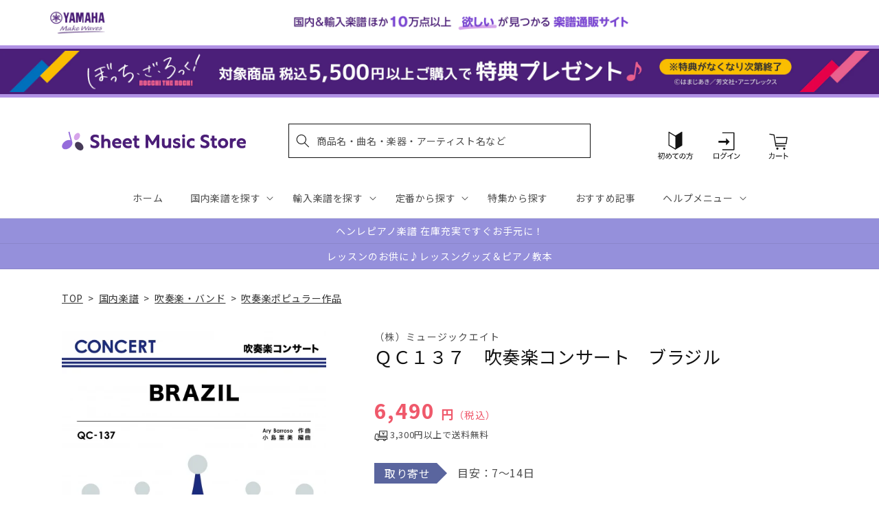

--- FILE ---
content_type: application/javascript; charset=utf-8
request_url: https://recommendations.loopclub.io/v2/storefront/template/?product_id=6895790948403&theme_id=124802433075&page=sheetmusic.jp.yamaha.com%2Fproducts%2F4533332821372&r_type=product&r_id=6895790948403&page_type=product_page&currency=JPY&shop=yamahasms.myshopify.com&user_id=1768680258-cff0f1f3-71c8-4a85-aec2-650919911862&locale=ja&screen=desktop&qs=%7B%7D&client_id=b24702af-ada6-4580-90b9-db340c55f37a&cbt=true&cbs=true&market=2150793267&callback=jsonp_callback_83013
body_size: 8011
content:
jsonp_callback_83013({"visit_id":"1768680263-0104d07b-92b7-498d-834e-f49ccf312447","widgets":[{"id":218812,"page_id":129788,"widget_serve_id":"0720bedd-ddc9-49a7-8a82-a3920bda7f7e","type":"similar_products","max_content":20,"min_content":1,"enabled":true,"location":"shopify-section-product-recommendations","title":"この商品に関連する商品","css":"/* ここから、追加CSS */li.rktheme-carousel-slide.glide__slide{    text-size-adjust: 100%;    -webkit-text-size-adjust: 100%;}.rktheme-carousel-arrows button {    display: block !important;}.rktheme-product-title {    margin-top: 0.5rem;    margin-bottom: 1.3rem;    font-weight: 400;    width: 100%;}a.rktheme-product-title {    text-decoration: none;    overflow: hidden;    display: -webkit-box;    -webkit-box-orient: vertical;    -webkit-line-clamp: 3;}a:hover.rktheme-product-title {    text-decoration: none;}a:hover.rktheme-bundle-product-title {    text-decoration: none;   opacity: 0.6 ;}.rktheme-product-price-wrap {    margin-bottom: 10px;    font-weight: 500;    width: 100%;    white-space: nowrap;}.rktheme-product-details {  position: relative;}.rktheme-product-title:after {  content: \"\";  position: absolute;  top: 0;  right: 0;  bottom: 0;  left: 0;  width: 100%;  height: 100%;  z-index: 1;}.rktheme-bundle-add-to-cart {    width: 100%;    color: #fff;    border: none;    border-radius: 0;     padding: 0.25em 3.0em!important;    font-weight: 400;    font-size: 0.95em!important;    line-height: 2.5em!important;    transition: opacity .15s ease-in-out;    opacity: 0.96;}.rktheme-bundle-product-title[data-current-product=true] {    font-weight: 400;    color: #121212;    text-decoration: none;    pointer-events: none;}.rktheme-bundle-product-title {    width: auto;    text-decoration: none;    background-color: transparent;    color: #121212;    -ms-flex-negative: 0;    flex-shrink: 0;    max-width: 720px;    white-space: nowrap;    text-overflow: ellipsis;    overflow: hidden;    line-height: 1.4!important;}.rktheme-bundle-total-price-amounts {    font-weight: 400;    font-size: 1.7rem;}.rktheme-bundle-total-price-info {    margin-bottom: 10px;}/* ここまで、追加CSS */[data-rk-widget-id='218812'] .rktheme-addtocart-select-arrow::after {    border-top-color: #fff;  }  [data-rk-widget-id='218812'] .rktheme-bundle-add-to-cart {    background-color: var(--add-cart-button-color);    color: #fff;  }  [data-rk-widget-id='218812'] .rktheme-bundle-add-to-cart:hover {    background-color: var(--add-cart-button-color);  }  [data-rk-widget-id='218812'] .rktheme-bundle-total-price-amounts {    color: #121212;  }  [data-rk-widget-id='218812'] .rktheme-bundle-product-item-prices {    color: #121212;  }  [data-rk-widget-id='218812'] .rktheme-widget-title {    font-size: 24px;  }  [data-rk-widget-id='218812'] .rktheme-bundle-title {    font-size: 24px;  }        [data-rk-widget-id='218812'] .rktheme-product-image {    object-fit: contain;  }          [data-rk-widget-id='218812'] .rktheme-widget-title {    text-align:left;  }                  [data-rk-widget-id='218812'] .rktheme-widget-container[data-ui-mode=desktop] .rktheme-bundle-image,  [data-rk-widget-id='218812'] .rktheme-widget-container[data-ui-mode=mobile] .rktheme-bundle-image {    position: absolute;    top: 0;    left: 0;    right: 0;    bottom: 0;    height: 100%;    width: 100%;    max-height: unset;            object-fit: contain      }        /* 課題3 追加CSS */  .glide__slide {    border: 1px solid #eee;    padding: 1rem 1rem 1.2rem;  }  .rktheme-product-image-wrap {    margin: 0 2rem 1rem;  }  .rktheme-carousel-arrow {    cursor: pointer;    width: 3.2rem !important;    height: 5.4rem !important;    padding: 0 !important;    display: grid;    place-items: center;    top: 45% !important;    transform: translateY(-50%);  }  .rktheme-carousel-arrow svg {    width: 1rem !important;    height: 1rem !important;  }  .rktheme-carousel-arrow.glide__arrow--left[data-style=rectangle] {    border-radius: 0 5px 5px 0;  }  .rktheme-carousel-arrow.glide__arrow--right[data-style=rectangle] {    border-radius: 5px 0 0 5px;  }  .rktheme-product-image-wrap {    padding-top: 120% !important;  }  .rktheme-product-title {    margin-bottom: 4px;  }  .rktheme-product-card:hover .rktheme-product-image--primary {    opacity: 0.7 ;  }  .rktheme-product-image-wrap:hover .rktheme-product-image--primary {    opacity: 0.7 ;  }  .rktheme-product-vendor {    letter-spacing: 0.03em;  }@media screen and (max-width: 749px) {  h3.rktheme-widget-title {    font-size: 20px !important;}  .rktheme-carousel-arrow {    display: none !important;    font-size: 15px;  }  .rktheme-product-card:hover .rktheme-product-image--primary{    opacity: 1;  }  .rktheme-product-image-wrap:hover .rktheme-product-image--primary {    opacity: 1;  }  a:hover.rktheme-product-title{    opacity: 1;  }  a:hover.rktheme-product-title {    text-decoration: none;  }  a:hover.rktheme-bundle-product-title {    text-decoration: none;  }  .rktheme-product-card:hover .rktheme-product-image--primary {    transform: none;  }  .rktheme-product-image-wrap[data-hover-mode=zoom]:hover .rktheme-product-image--primary {    transform: none;  }    .glide__slide {    border: 1px solid #eee;    padding: 1rem;  }}","layout":"carousel","cart_button_text":"Add to Cart","page_type":"product_page","desktop_per_view":4,"mobile_per_view":2,"carousel_control":"arrow","position_enabled":true,"position":2,"enable_cart_button":false,"cart_button_template":null,"extra":{},"enable_popup":false,"popup_config":{},"show_discount_label":false,"allow_out_of_stock":true,"tablet_per_view":3,"discount_config":{"enabled":null,"type":null,"value":null,"widget_message":null,"cart_message":null,"version":1,"apply_discount_only_to_rec":false},"cart_properties":{},"template":"<section class='rktheme-widget-container' data-layout='carousel'>    <h3 class='rktheme-widget-title'><span>この商品に関連する商品</span></h3>    <div class='rktheme-carousel-wrap'>      <div class='rktheme-carousel-container glide'>        <div class=\"rktheme-carousel-track glide__track\" data-glide-el=\"track\">          <ul class=\"rktheme-carousel-slides glide__slides\">                                                                                                                <li class='rktheme-carousel-slide glide__slide'>                  <div class='rktheme-product-card rktheme-grid-product' data-rk-product-id='6894637973555'>                    <a href='/products/4533332819287' class='rktheme-product-image-wrap' data-rk-track-type='clicked' data-rk-track-prevent-default='true'>                        <img class='rktheme-product-image  rktheme-product-image--primary' loading=\"lazy\" data-sizes=\"auto\" src=\"https://cdn.shopify.com/s/files/1/0553/1566/0851/files/no_image_240131_a5ba013c-8175-4da5-a951-5a83fddd7e7c_600x.jpg?v=1712623397\" data-src=\"https://cdn.shopify.com/s/files/1/0553/1566/0851/files/no_image_240131_a5ba013c-8175-4da5-a951-5a83fddd7e7c_600x.jpg?v=1712623397\" data-srcset=\"https://cdn.shopify.com/s/files/1/0553/1566/0851/files/no_image_240131_a5ba013c-8175-4da5-a951-5a83fddd7e7c_180x.jpg?v=1712623397 180w 236h, https://cdn.shopify.com/s/files/1/0553/1566/0851/files/no_image_240131_a5ba013c-8175-4da5-a951-5a83fddd7e7c_360x.jpg?v=1712623397 360w 473h, https://cdn.shopify.com/s/files/1/0553/1566/0851/files/no_image_240131_a5ba013c-8175-4da5-a951-5a83fddd7e7c_540x.jpg?v=1712623397 540w 710h, https://cdn.shopify.com/s/files/1/0553/1566/0851/files/no_image_240131_a5ba013c-8175-4da5-a951-5a83fddd7e7c_720x.jpg?v=1712623397 720w 947h, https://cdn.shopify.com/s/files/1/0553/1566/0851/files/no_image_240131_a5ba013c-8175-4da5-a951-5a83fddd7e7c_900x.jpg?v=1712623397 900w 1184h, https://cdn.shopify.com/s/files/1/0553/1566/0851/files/no_image_240131_a5ba013c-8175-4da5-a951-5a83fddd7e7c.jpg?v=1712623397 912w 1200h\" alt='ＱＨ９２８　吹奏楽ヒットシリーズ　ロコローション' />                      <div class='rktheme-discount-label' data-compare-price=\"None\" data-price=\"4400.0\" data-label=\"{percent} off\"></div>                      <div class='rktheme-added-to-cart-tooltip'>Added to cart!</div>                    </a>                    <div class='rktheme-product-details'>                      <a class='rktheme-product-title' href='/products/4533332819287' data-rk-track-type='clicked' data-rk-track-prevent-default='true'>                          ＱＨ９２８　吹奏楽ヒットシリーズ　ロコローション                      </a>                        <div class='rktheme-product-vendor rktheme-product-vendor--above-title'>（株）ミュージックエイト</div>                        <div class='rktheme-product-vendor rktheme-product-vendor--below-title'>（株）ミュージックエイト</div>                      <div class='rktheme-product-price-wrap' data-compare-price='False'>                          <span class='rktheme-product-price rktheme-product-price--original'>                            <span class='money'>4,400 円（税込）</span>                          </span>                      </div>                      <div class='rktheme-addtocart-container'>                          <button type='button' class='rktheme-addtocart-button' data-rk-variant-id='41221369626675'>カートに入れる</button>                      </div>                    </div>                  </div>              </li>                                                                                                                <li class='rktheme-carousel-slide glide__slide'>                  <div class='rktheme-product-card rktheme-grid-product' data-rk-product-id='6890534830131'>                    <a href='/products/4947817234159' class='rktheme-product-image-wrap' data-rk-track-type='clicked' data-rk-track-prevent-default='true'>                        <img class='rktheme-product-image  rktheme-product-image--primary' loading=\"lazy\" data-sizes=\"auto\" src=\"https://cdn.shopify.com/s/files/1/0553/1566/0851/products/4947817234159_600x.jpg?v=1676257148\" data-src=\"https://cdn.shopify.com/s/files/1/0553/1566/0851/products/4947817234159_600x.jpg?v=1676257148\" data-srcset=\"https://cdn.shopify.com/s/files/1/0553/1566/0851/products/4947817234159_180x.jpg?v=1676257148 180w 252h, https://cdn.shopify.com/s/files/1/0553/1566/0851/products/4947817234159_360x.jpg?v=1676257148 360w 504h, https://cdn.shopify.com/s/files/1/0553/1566/0851/products/4947817234159_540x.jpg?v=1676257148 540w 756h, https://cdn.shopify.com/s/files/1/0553/1566/0851/products/4947817234159_720x.jpg?v=1676257148 720w 1008h, https://cdn.shopify.com/s/files/1/0553/1566/0851/products/4947817234159_900x.jpg?v=1676257148 900w 1261h, https://cdn.shopify.com/s/files/1/0553/1566/0851/products/4947817234159_1080x.jpg?v=1676257148 1080w 1513h, https://cdn.shopify.com/s/files/1/0553/1566/0851/products/4947817234159_1296x.jpg?v=1676257148 1296w 1815h, https://cdn.shopify.com/s/files/1/0553/1566/0851/products/4947817234159_1512x.jpg?v=1676257148 1512w 2118h, https://cdn.shopify.com/s/files/1/0553/1566/0851/products/4947817234159_1728x.jpg?v=1676257148 1728w 2421h, https://cdn.shopify.com/s/files/1/0553/1566/0851/products/4947817234159_1950x.jpg?v=1676257148 1950w 2732h, https://cdn.shopify.com/s/files/1/0553/1566/0851/products/4947817234159_2100x.jpg?v=1676257148 2100w 2942h, https://cdn.shopify.com/s/files/1/0553/1566/0851/products/4947817234159_2260x.jpg?v=1676257148 2260w 3166h, https://cdn.shopify.com/s/files/1/0553/1566/0851/products/4947817234159_2450x.jpg?v=1676257148 2450w 3432h, https://cdn.shopify.com/s/files/1/0553/1566/0851/products/4947817234159.jpg?v=1676257148 2455w 3440h\" alt='New Sounds in Brass NSB復刻版 Mr.インクレディブル' />                      <div class='rktheme-discount-label' data-compare-price=\"None\" data-price=\"16500.0\" data-label=\"{percent} off\"></div>                      <div class='rktheme-added-to-cart-tooltip'>Added to cart!</div>                    </a>                    <div class='rktheme-product-details'>                      <a class='rktheme-product-title' href='/products/4947817234159' data-rk-track-type='clicked' data-rk-track-prevent-default='true'>                          New Sounds in Brass NSB復刻版 Mr.インクレディブル                      </a>                        <div class='rktheme-product-vendor rktheme-product-vendor--above-title'>ヤマハミュージックエンタテインメントホールディングス</div>                        <div class='rktheme-product-vendor rktheme-product-vendor--below-title'>ヤマハミュージックエンタテインメントホールディングス</div>                      <div class='rktheme-product-price-wrap' data-compare-price='False'>                          <span class='rktheme-product-price rktheme-product-price--original'>                            <span class='money'>16,500 円（税込）</span>                          </span>                      </div>                      <div class='rktheme-addtocart-container'>                          <button type='button' class='rktheme-addtocart-button' data-rk-variant-id='41209722667059'>カートに入れる</button>                      </div>                    </div>                  </div>              </li>                                                                                                                <li class='rktheme-carousel-slide glide__slide'>                  <div class='rktheme-product-card rktheme-grid-product' data-rk-product-id='7753236480051'>                    <a href='/products/4589705578602' class='rktheme-product-image-wrap' data-rk-track-type='clicked' data-rk-track-prevent-default='true'>                        <img class='rktheme-product-image  rktheme-product-image--primary' loading=\"lazy\" data-sizes=\"auto\" src=\"https://cdn.shopify.com/s/files/1/0553/1566/0851/files/4589705578602_904f9cc1-b835-4a85-8d9a-8f41ba799f15_600x.jpg?v=1768455075\" data-src=\"https://cdn.shopify.com/s/files/1/0553/1566/0851/files/4589705578602_904f9cc1-b835-4a85-8d9a-8f41ba799f15_600x.jpg?v=1768455075\" data-srcset=\"https://cdn.shopify.com/s/files/1/0553/1566/0851/files/4589705578602_904f9cc1-b835-4a85-8d9a-8f41ba799f15_180x.jpg?v=1768455075 180w 254h, https://cdn.shopify.com/s/files/1/0553/1566/0851/files/4589705578602_904f9cc1-b835-4a85-8d9a-8f41ba799f15_360x.jpg?v=1768455075 360w 508h, https://cdn.shopify.com/s/files/1/0553/1566/0851/files/4589705578602_904f9cc1-b835-4a85-8d9a-8f41ba799f15.jpg?v=1768455075 425w 600h\" alt='吹奏楽セレクション，吹奏楽Ｊ－ＰＯＰ　風になりたい〔Ｇｒａｄｅ　２．５（小編成）〕／ＴＨＥ　ＢＯＯＭ' />                      <div class='rktheme-discount-label' data-compare-price=\"None\" data-price=\"4400.0\" data-label=\"{percent} off\"></div>                      <div class='rktheme-added-to-cart-tooltip'>Added to cart!</div>                    </a>                    <div class='rktheme-product-details'>                      <a class='rktheme-product-title' href='/products/4589705578602' data-rk-track-type='clicked' data-rk-track-prevent-default='true'>                          吹奏楽セレクション，吹奏楽Ｊ－ＰＯＰ　風になりたい〔Ｇｒａｄｅ　２．５（小編成）〕／ＴＨＥ　ＢＯＯＭ                      </a>                        <div class='rktheme-product-vendor rktheme-product-vendor--above-title'>ウィンズスコア</div>                        <div class='rktheme-product-vendor rktheme-product-vendor--below-title'>ウィンズスコア</div>                      <div class='rktheme-product-price-wrap' data-compare-price='False'>                          <span class='rktheme-product-price rktheme-product-price--original'>                            <span class='money'>4,400 円（税込）</span>                          </span>                      </div>                      <div class='rktheme-addtocart-container'>                          <button type='button' class='rktheme-addtocart-button' data-rk-variant-id='43900597469235'>カートに入れる</button>                      </div>                    </div>                  </div>              </li>                                                                                                                <li class='rktheme-carousel-slide glide__slide'>                  <div class='rktheme-product-card rktheme-grid-product' data-rk-product-id='7753236611123'>                    <a href='/products/4589705579685' class='rktheme-product-image-wrap' data-rk-track-type='clicked' data-rk-track-prevent-default='true'>                        <img class='rktheme-product-image  rktheme-product-image--primary' loading=\"lazy\" data-sizes=\"auto\" src=\"https://cdn.shopify.com/s/files/1/0553/1566/0851/files/4589705579685_6b0eefa4-3486-4ca2-aea8-0221ac0cba22_600x.jpg?v=1768455075\" data-src=\"https://cdn.shopify.com/s/files/1/0553/1566/0851/files/4589705579685_6b0eefa4-3486-4ca2-aea8-0221ac0cba22_600x.jpg?v=1768455075\" data-srcset=\"https://cdn.shopify.com/s/files/1/0553/1566/0851/files/4589705579685_6b0eefa4-3486-4ca2-aea8-0221ac0cba22_180x.jpg?v=1768455075 180w 254h, https://cdn.shopify.com/s/files/1/0553/1566/0851/files/4589705579685_6b0eefa4-3486-4ca2-aea8-0221ac0cba22_360x.jpg?v=1768455075 360w 508h, https://cdn.shopify.com/s/files/1/0553/1566/0851/files/4589705579685_6b0eefa4-3486-4ca2-aea8-0221ac0cba22.jpg?v=1768455075 425w 600h\" alt='吹奏楽セレクション　ＶＩＶＡＮＴ　Ｍａｉｎ　ｔｈｅｍｅ〔Ｇｒａｄｅ　３．５〕' />                      <div class='rktheme-discount-label' data-compare-price=\"None\" data-price=\"6490.0\" data-label=\"{percent} off\"></div>                      <div class='rktheme-added-to-cart-tooltip'>Added to cart!</div>                    </a>                    <div class='rktheme-product-details'>                      <a class='rktheme-product-title' href='/products/4589705579685' data-rk-track-type='clicked' data-rk-track-prevent-default='true'>                          吹奏楽セレクション　ＶＩＶＡＮＴ　Ｍａｉｎ　ｔｈｅｍｅ〔Ｇｒａｄｅ　３．５〕                      </a>                        <div class='rktheme-product-vendor rktheme-product-vendor--above-title'>ウィンズスコア</div>                        <div class='rktheme-product-vendor rktheme-product-vendor--below-title'>ウィンズスコア</div>                      <div class='rktheme-product-price-wrap' data-compare-price='False'>                          <span class='rktheme-product-price rktheme-product-price--original'>                            <span class='money'>6,490 円（税込）</span>                          </span>                      </div>                      <div class='rktheme-addtocart-container'>                          <button type='button' class='rktheme-addtocart-button' data-rk-variant-id='43900597600307'>カートに入れる</button>                      </div>                    </div>                  </div>              </li>                                                                                                                <li class='rktheme-carousel-slide glide__slide'>                  <div class='rktheme-product-card rktheme-grid-product' data-rk-product-id='7753236152371'>                    <a href='/products/4589705578596' class='rktheme-product-image-wrap' data-rk-track-type='clicked' data-rk-track-prevent-default='true'>                        <img class='rktheme-product-image  rktheme-product-image--primary' loading=\"lazy\" data-sizes=\"auto\" src=\"https://cdn.shopify.com/s/files/1/0553/1566/0851/files/4589705578596_34106dd6-caee-4ec9-8083-474c3ee6c4fc_600x.jpg?v=1768455075\" data-src=\"https://cdn.shopify.com/s/files/1/0553/1566/0851/files/4589705578596_34106dd6-caee-4ec9-8083-474c3ee6c4fc_600x.jpg?v=1768455075\" data-srcset=\"https://cdn.shopify.com/s/files/1/0553/1566/0851/files/4589705578596_34106dd6-caee-4ec9-8083-474c3ee6c4fc_180x.jpg?v=1768455075 180w 254h, https://cdn.shopify.com/s/files/1/0553/1566/0851/files/4589705578596_34106dd6-caee-4ec9-8083-474c3ee6c4fc_360x.jpg?v=1768455075 360w 508h, https://cdn.shopify.com/s/files/1/0553/1566/0851/files/4589705578596_34106dd6-caee-4ec9-8083-474c3ee6c4fc.jpg?v=1768455075 425w 600h\" alt='吹奏楽セレクション，吹奏楽Ｊ－ＰＯＰ　風になりたい〔Ｇｒａｄｅ　３〕／ＴＨＥ　ＢＯＯＭ' />                      <div class='rktheme-discount-label' data-compare-price=\"None\" data-price=\"6490.0\" data-label=\"{percent} off\"></div>                      <div class='rktheme-added-to-cart-tooltip'>Added to cart!</div>                    </a>                    <div class='rktheme-product-details'>                      <a class='rktheme-product-title' href='/products/4589705578596' data-rk-track-type='clicked' data-rk-track-prevent-default='true'>                          吹奏楽セレクション，吹奏楽Ｊ－ＰＯＰ　風になりたい〔Ｇｒａｄｅ　３〕／ＴＨＥ　ＢＯＯＭ                      </a>                        <div class='rktheme-product-vendor rktheme-product-vendor--above-title'>ウィンズスコア</div>                        <div class='rktheme-product-vendor rktheme-product-vendor--below-title'>ウィンズスコア</div>                      <div class='rktheme-product-price-wrap' data-compare-price='False'>                          <span class='rktheme-product-price rktheme-product-price--original'>                            <span class='money'>6,490 円（税込）</span>                          </span>                      </div>                      <div class='rktheme-addtocart-container'>                          <button type='button' class='rktheme-addtocart-button' data-rk-variant-id='43900597141555'>カートに入れる</button>                      </div>                    </div>                  </div>              </li>                                                                                                                <li class='rktheme-carousel-slide glide__slide'>                  <div class='rktheme-product-card rktheme-grid-product' data-rk-product-id='7753235267635'>                    <a href='/products/4589705577575' class='rktheme-product-image-wrap' data-rk-track-type='clicked' data-rk-track-prevent-default='true'>                        <img class='rktheme-product-image  rktheme-product-image--primary' loading=\"lazy\" data-sizes=\"auto\" src=\"https://cdn.shopify.com/s/files/1/0553/1566/0851/files/4589705577575_e880b2a7-4cb1-4a8b-ac0b-97845b67d6f6_600x.jpg?v=1768455075\" data-src=\"https://cdn.shopify.com/s/files/1/0553/1566/0851/files/4589705577575_e880b2a7-4cb1-4a8b-ac0b-97845b67d6f6_600x.jpg?v=1768455075\" data-srcset=\"https://cdn.shopify.com/s/files/1/0553/1566/0851/files/4589705577575_e880b2a7-4cb1-4a8b-ac0b-97845b67d6f6_180x.jpg?v=1768455075 180w 254h, https://cdn.shopify.com/s/files/1/0553/1566/0851/files/4589705577575_e880b2a7-4cb1-4a8b-ac0b-97845b67d6f6_360x.jpg?v=1768455075 360w 508h, https://cdn.shopify.com/s/files/1/0553/1566/0851/files/4589705577575_e880b2a7-4cb1-4a8b-ac0b-97845b67d6f6.jpg?v=1768455075 425w 600h\" alt='吹奏楽Ｊ－ＰＯＰ　Ｍａｇｉｃ〔Ｇｒａｄｅ　３〕／Ｍｒｓ．　ＧＲＥＥＮ　ＡＰＰＬＥ' />                      <div class='rktheme-discount-label' data-compare-price=\"None\" data-price=\"5500.0\" data-label=\"{percent} off\"></div>                      <div class='rktheme-added-to-cart-tooltip'>Added to cart!</div>                    </a>                    <div class='rktheme-product-details'>                      <a class='rktheme-product-title' href='/products/4589705577575' data-rk-track-type='clicked' data-rk-track-prevent-default='true'>                          吹奏楽Ｊ－ＰＯＰ　Ｍａｇｉｃ〔Ｇｒａｄｅ　３〕／Ｍｒｓ．　ＧＲＥＥＮ　ＡＰＰＬＥ                      </a>                        <div class='rktheme-product-vendor rktheme-product-vendor--above-title'>ウィンズスコア</div>                        <div class='rktheme-product-vendor rktheme-product-vendor--below-title'>ウィンズスコア</div>                      <div class='rktheme-product-price-wrap' data-compare-price='False'>                          <span class='rktheme-product-price rktheme-product-price--original'>                            <span class='money'>5,500 円（税込）</span>                          </span>                      </div>                      <div class='rktheme-addtocart-container'>                          <button type='button' class='rktheme-addtocart-button' data-rk-variant-id='43900596289587'>カートに入れる</button>                      </div>                    </div>                  </div>              </li>                                                                                                                <li class='rktheme-carousel-slide glide__slide'>                  <div class='rktheme-product-card rktheme-grid-product' data-rk-product-id='6894694400051'>                    <a href='/products/4533332941100' class='rktheme-product-image-wrap' data-rk-track-type='clicked' data-rk-track-prevent-default='true'>                        <img class='rktheme-product-image  rktheme-product-image--primary' loading=\"lazy\" data-sizes=\"auto\" src=\"https://cdn.shopify.com/s/files/1/0553/1566/0851/files/no_image_240131_1937cd16-db42-45ac-8ffd-2821c28bd5d6_600x.jpg?v=1712623534\" data-src=\"https://cdn.shopify.com/s/files/1/0553/1566/0851/files/no_image_240131_1937cd16-db42-45ac-8ffd-2821c28bd5d6_600x.jpg?v=1712623534\" data-srcset=\"https://cdn.shopify.com/s/files/1/0553/1566/0851/files/no_image_240131_1937cd16-db42-45ac-8ffd-2821c28bd5d6_180x.jpg?v=1712623534 180w 236h, https://cdn.shopify.com/s/files/1/0553/1566/0851/files/no_image_240131_1937cd16-db42-45ac-8ffd-2821c28bd5d6_360x.jpg?v=1712623534 360w 473h, https://cdn.shopify.com/s/files/1/0553/1566/0851/files/no_image_240131_1937cd16-db42-45ac-8ffd-2821c28bd5d6_540x.jpg?v=1712623534 540w 710h, https://cdn.shopify.com/s/files/1/0553/1566/0851/files/no_image_240131_1937cd16-db42-45ac-8ffd-2821c28bd5d6_720x.jpg?v=1712623534 720w 947h, https://cdn.shopify.com/s/files/1/0553/1566/0851/files/no_image_240131_1937cd16-db42-45ac-8ffd-2821c28bd5d6_900x.jpg?v=1712623534 900w 1184h, https://cdn.shopify.com/s/files/1/0553/1566/0851/files/no_image_240131_1937cd16-db42-45ac-8ffd-2821c28bd5d6.jpg?v=1712623534 912w 1200h\" alt='ＱＱ１１０　少人数吹奏楽　しるし' />                      <div class='rktheme-discount-label' data-compare-price=\"None\" data-price=\"3850.0\" data-label=\"{percent} off\"></div>                      <div class='rktheme-added-to-cart-tooltip'>Added to cart!</div>                    </a>                    <div class='rktheme-product-details'>                      <a class='rktheme-product-title' href='/products/4533332941100' data-rk-track-type='clicked' data-rk-track-prevent-default='true'>                          ＱＱ１１０　少人数吹奏楽　しるし                      </a>                        <div class='rktheme-product-vendor rktheme-product-vendor--above-title'>（株）ミュージックエイト</div>                        <div class='rktheme-product-vendor rktheme-product-vendor--below-title'>（株）ミュージックエイト</div>                      <div class='rktheme-product-price-wrap' data-compare-price='False'>                          <span class='rktheme-product-price rktheme-product-price--original'>                            <span class='money'>3,850 円（税込）</span>                          </span>                      </div>                      <div class='rktheme-addtocart-container'>                          <button type='button' class='rktheme-addtocart-button' data-rk-variant-id='41221427036211'>カートに入れる</button>                      </div>                    </div>                  </div>              </li>                                                                                                                <li class='rktheme-carousel-slide glide__slide'>                  <div class='rktheme-product-card rktheme-grid-product' data-rk-product-id='6895403073587'>                    <a href='/products/4582336312997' class='rktheme-product-image-wrap' data-rk-track-type='clicked' data-rk-track-prevent-default='true'>                        <img class='rktheme-product-image  rktheme-product-image--primary' loading=\"lazy\" data-sizes=\"auto\" src=\"https://cdn.shopify.com/s/files/1/0553/1566/0851/products/4582336312997_600x.jpg?v=1677577520\" data-src=\"https://cdn.shopify.com/s/files/1/0553/1566/0851/products/4582336312997_600x.jpg?v=1677577520\" data-srcset=\"https://cdn.shopify.com/s/files/1/0553/1566/0851/products/4582336312997_180x.jpg?v=1677577520 180w 248h, https://cdn.shopify.com/s/files/1/0553/1566/0851/products/4582336312997_360x.jpg?v=1677577520 360w 497h, https://cdn.shopify.com/s/files/1/0553/1566/0851/products/4582336312997.jpg?v=1677577520 434w 600h\" alt='金管バンド　未来への挑戦－まだ見ぬ道を切り拓く若人を讃えて' />                      <div class='rktheme-discount-label' data-compare-price=\"None\" data-price=\"13200.0\" data-label=\"{percent} off\"></div>                      <div class='rktheme-added-to-cart-tooltip'>Added to cart!</div>                    </a>                    <div class='rktheme-product-details'>                      <a class='rktheme-product-title' href='/products/4582336312997' data-rk-track-type='clicked' data-rk-track-prevent-default='true'>                          金管バンド　未来への挑戦－まだ見ぬ道を切り拓く若人を讃えて                      </a>                        <div class='rktheme-product-vendor rktheme-product-vendor--above-title'>（有）ティーダ</div>                        <div class='rktheme-product-vendor rktheme-product-vendor--below-title'>（有）ティーダ</div>                      <div class='rktheme-product-price-wrap' data-compare-price='False'>                          <span class='rktheme-product-price rktheme-product-price--original'>                            <span class='money'>13,200 円（税込）</span>                          </span>                      </div>                      <div class='rktheme-addtocart-container'>                          <button type='button' class='rktheme-addtocart-button' data-rk-variant-id='41222194266163'>カートに入れる</button>                      </div>                    </div>                  </div>              </li>                                                                                                                <li class='rktheme-carousel-slide glide__slide'>                  <div class='rktheme-product-card rktheme-grid-product' data-rk-product-id='6894712062003'>                    <a href='/products/4533332872183' class='rktheme-product-image-wrap' data-rk-track-type='clicked' data-rk-track-prevent-default='true'>                        <img class='rktheme-product-image  rktheme-product-image--primary' loading=\"lazy\" data-sizes=\"auto\" src=\"https://cdn.shopify.com/s/files/1/0553/1566/0851/files/no_image_240131_06ac86a8-c9bf-404e-8519-5660c10cc77b_600x.jpg?v=1712623571\" data-src=\"https://cdn.shopify.com/s/files/1/0553/1566/0851/files/no_image_240131_06ac86a8-c9bf-404e-8519-5660c10cc77b_600x.jpg?v=1712623571\" data-srcset=\"https://cdn.shopify.com/s/files/1/0553/1566/0851/files/no_image_240131_06ac86a8-c9bf-404e-8519-5660c10cc77b_180x.jpg?v=1712623571 180w 236h, https://cdn.shopify.com/s/files/1/0553/1566/0851/files/no_image_240131_06ac86a8-c9bf-404e-8519-5660c10cc77b_360x.jpg?v=1712623571 360w 473h, https://cdn.shopify.com/s/files/1/0553/1566/0851/files/no_image_240131_06ac86a8-c9bf-404e-8519-5660c10cc77b_540x.jpg?v=1712623571 540w 710h, https://cdn.shopify.com/s/files/1/0553/1566/0851/files/no_image_240131_06ac86a8-c9bf-404e-8519-5660c10cc77b_720x.jpg?v=1712623571 720w 947h, https://cdn.shopify.com/s/files/1/0553/1566/0851/files/no_image_240131_06ac86a8-c9bf-404e-8519-5660c10cc77b_900x.jpg?v=1712623571 900w 1184h, https://cdn.shopify.com/s/files/1/0553/1566/0851/files/no_image_240131_06ac86a8-c9bf-404e-8519-5660c10cc77b.jpg?v=1712623571 912w 1200h\" alt='ＳＢ２１８　金管バンド　イケナイ太陽／ＯＲＡＮＧＥ　ＲＡＮＧＥ' />                      <div class='rktheme-discount-label' data-compare-price=\"None\" data-price=\"4290.0\" data-label=\"{percent} off\"></div>                      <div class='rktheme-added-to-cart-tooltip'>Added to cart!</div>                    </a>                    <div class='rktheme-product-details'>                      <a class='rktheme-product-title' href='/products/4533332872183' data-rk-track-type='clicked' data-rk-track-prevent-default='true'>                          ＳＢ２１８　金管バンド　イケナイ太陽／ＯＲＡＮＧＥ　ＲＡＮＧＥ                      </a>                        <div class='rktheme-product-vendor rktheme-product-vendor--above-title'>（株）ミュージックエイト</div>                        <div class='rktheme-product-vendor rktheme-product-vendor--below-title'>（株）ミュージックエイト</div>                      <div class='rktheme-product-price-wrap' data-compare-price='False'>                          <span class='rktheme-product-price rktheme-product-price--original'>                            <span class='money'>4,290 円（税込）</span>                          </span>                      </div>                      <div class='rktheme-addtocart-container'>                          <button type='button' class='rktheme-addtocart-button' data-rk-variant-id='41221445320755'>カートに入れる</button>                      </div>                    </div>                  </div>              </li>                                                                                                                <li class='rktheme-carousel-slide glide__slide'>                  <div class='rktheme-product-card rktheme-grid-product' data-rk-product-id='7752237318195'>                    <a href='/products/4571453887235' class='rktheme-product-image-wrap' data-rk-track-type='clicked' data-rk-track-prevent-default='true'>                        <img class='rktheme-product-image  rktheme-product-image--primary' loading=\"lazy\" data-sizes=\"auto\" src=\"https://cdn.shopify.com/s/files/1/0553/1566/0851/files/4571453887235_ca6bbaf9-ae41-4654-863f-31c94921d8f8_600x.jpg?v=1768281967\" data-src=\"https://cdn.shopify.com/s/files/1/0553/1566/0851/files/4571453887235_ca6bbaf9-ae41-4654-863f-31c94921d8f8_600x.jpg?v=1768281967\" data-srcset=\"https://cdn.shopify.com/s/files/1/0553/1566/0851/files/4571453887235_ca6bbaf9-ae41-4654-863f-31c94921d8f8_180x.jpg?v=1768281967 180w 254h, https://cdn.shopify.com/s/files/1/0553/1566/0851/files/4571453887235_ca6bbaf9-ae41-4654-863f-31c94921d8f8_360x.jpg?v=1768281967 360w 509h, https://cdn.shopify.com/s/files/1/0553/1566/0851/files/4571453887235_ca6bbaf9-ae41-4654-863f-31c94921d8f8.jpg?v=1768281967 424w 600h\" alt='ＰＯＰ４７６　２０２５年ヒットメドレー【参考音源ＣＤ付】' />                      <div class='rktheme-discount-label' data-compare-price=\"None\" data-price=\"7480.0\" data-label=\"{percent} off\"></div>                      <div class='rktheme-added-to-cart-tooltip'>Added to cart!</div>                    </a>                    <div class='rktheme-product-details'>                      <a class='rktheme-product-title' href='/products/4571453887235' data-rk-track-type='clicked' data-rk-track-prevent-default='true'>                          ＰＯＰ４７６　２０２５年ヒットメドレー【参考音源ＣＤ付】                      </a>                        <div class='rktheme-product-vendor rktheme-product-vendor--above-title'>ロケットミュージック</div>                        <div class='rktheme-product-vendor rktheme-product-vendor--below-title'>ロケットミュージック</div>                      <div class='rktheme-product-price-wrap' data-compare-price='False'>                          <span class='rktheme-product-price rktheme-product-price--original'>                            <span class='money'>7,480 円（税込）</span>                          </span>                      </div>                      <div class='rktheme-addtocart-container'>                          <button type='button' class='rktheme-addtocart-button' data-rk-variant-id='43896180015155'>カートに入れる</button>                      </div>                    </div>                  </div>              </li>                                                                                                                <li class='rktheme-carousel-slide glide__slide'>                  <div class='rktheme-product-card rktheme-grid-product' data-rk-product-id='7752236924979'>                    <a href='/products/4533332876211' class='rktheme-product-image-wrap' data-rk-track-type='clicked' data-rk-track-prevent-default='true'>                        <img class='rktheme-product-image  rktheme-product-image--primary' loading=\"lazy\" data-sizes=\"auto\" src=\"https://cdn.shopify.com/s/files/1/0553/1566/0851/files/4533332876211_52df40fb-5000-4ca2-b777-9136e7231ce8_600x.jpg?v=1768281967\" data-src=\"https://cdn.shopify.com/s/files/1/0553/1566/0851/files/4533332876211_52df40fb-5000-4ca2-b777-9136e7231ce8_600x.jpg?v=1768281967\" data-srcset=\"https://cdn.shopify.com/s/files/1/0553/1566/0851/files/4533332876211_52df40fb-5000-4ca2-b777-9136e7231ce8_180x.jpg?v=1768281967 180w 254h, https://cdn.shopify.com/s/files/1/0553/1566/0851/files/4533332876211_52df40fb-5000-4ca2-b777-9136e7231ce8_360x.jpg?v=1768281967 360w 509h, https://cdn.shopify.com/s/files/1/0553/1566/0851/files/4533332876211_52df40fb-5000-4ca2-b777-9136e7231ce8.jpg?v=1768281967 424w 600h\" alt='ＳＢ６２１　金管バンド　春愁' />                      <div class='rktheme-discount-label' data-compare-price=\"None\" data-price=\"4290.0\" data-label=\"{percent} off\"></div>                      <div class='rktheme-added-to-cart-tooltip'>Added to cart!</div>                    </a>                    <div class='rktheme-product-details'>                      <a class='rktheme-product-title' href='/products/4533332876211' data-rk-track-type='clicked' data-rk-track-prevent-default='true'>                          ＳＢ６２１　金管バンド　春愁                      </a>                        <div class='rktheme-product-vendor rktheme-product-vendor--above-title'>（株）ミュージックエイト</div>                        <div class='rktheme-product-vendor rktheme-product-vendor--below-title'>（株）ミュージックエイト</div>                      <div class='rktheme-product-price-wrap' data-compare-price='False'>                          <span class='rktheme-product-price rktheme-product-price--original'>                            <span class='money'>4,290 円（税込）</span>                          </span>                      </div>                      <div class='rktheme-addtocart-container'>                          <button type='button' class='rktheme-addtocart-button' data-rk-variant-id='43896179589171'>カートに入れる</button>                      </div>                    </div>                  </div>              </li>                                                                                                                <li class='rktheme-carousel-slide glide__slide'>                  <div class='rktheme-product-card rktheme-grid-product' data-rk-product-id='7752236957747'>                    <a href='/products/4533332946303' class='rktheme-product-image-wrap' data-rk-track-type='clicked' data-rk-track-prevent-default='true'>                        <img class='rktheme-product-image  rktheme-product-image--primary' loading=\"lazy\" data-sizes=\"auto\" src=\"https://cdn.shopify.com/s/files/1/0553/1566/0851/files/4533332946303_8793fc9a-c79e-4f88-ac16-40ffc5fa2031_600x.jpg?v=1768281967\" data-src=\"https://cdn.shopify.com/s/files/1/0553/1566/0851/files/4533332946303_8793fc9a-c79e-4f88-ac16-40ffc5fa2031_600x.jpg?v=1768281967\" data-srcset=\"https://cdn.shopify.com/s/files/1/0553/1566/0851/files/4533332946303_8793fc9a-c79e-4f88-ac16-40ffc5fa2031_180x.jpg?v=1768281967 180w 254h, https://cdn.shopify.com/s/files/1/0553/1566/0851/files/4533332946303_8793fc9a-c79e-4f88-ac16-40ffc5fa2031_360x.jpg?v=1768281967 360w 509h, https://cdn.shopify.com/s/files/1/0553/1566/0851/files/4533332946303_8793fc9a-c79e-4f88-ac16-40ffc5fa2031.jpg?v=1768281967 424w 600h\" alt='ＱＱ６３０　少人数吹奏楽　春愁' />                      <div class='rktheme-discount-label' data-compare-price=\"None\" data-price=\"3850.0\" data-label=\"{percent} off\"></div>                      <div class='rktheme-added-to-cart-tooltip'>Added to cart!</div>                    </a>                    <div class='rktheme-product-details'>                      <a class='rktheme-product-title' href='/products/4533332946303' data-rk-track-type='clicked' data-rk-track-prevent-default='true'>                          ＱＱ６３０　少人数吹奏楽　春愁                      </a>                        <div class='rktheme-product-vendor rktheme-product-vendor--above-title'>（株）ミュージックエイト</div>                        <div class='rktheme-product-vendor rktheme-product-vendor--below-title'>（株）ミュージックエイト</div>                      <div class='rktheme-product-price-wrap' data-compare-price='False'>                          <span class='rktheme-product-price rktheme-product-price--original'>                            <span class='money'>3,850 円（税込）</span>                          </span>                      </div>                      <div class='rktheme-addtocart-container'>                          <button type='button' class='rktheme-addtocart-button' data-rk-variant-id='43896179556403'>カートに入れる</button>                      </div>                    </div>                  </div>              </li>                                                                                                                <li class='rktheme-carousel-slide glide__slide'>                  <div class='rktheme-product-card rktheme-grid-product' data-rk-product-id='7748413521971'>                    <a href='/products/4589705579791' class='rktheme-product-image-wrap' data-rk-track-type='clicked' data-rk-track-prevent-default='true'>                        <img class='rktheme-product-image  rktheme-product-image--primary' loading=\"lazy\" data-sizes=\"auto\" src=\"https://cdn.shopify.com/s/files/1/0553/1566/0851/files/4589705579791_b8566deb-2799-444d-9684-bc12d87fbd2c_600x.jpg?v=1767850020\" data-src=\"https://cdn.shopify.com/s/files/1/0553/1566/0851/files/4589705579791_b8566deb-2799-444d-9684-bc12d87fbd2c_600x.jpg?v=1767850020\" data-srcset=\"https://cdn.shopify.com/s/files/1/0553/1566/0851/files/4589705579791_b8566deb-2799-444d-9684-bc12d87fbd2c_180x.jpg?v=1767850020 180w 254h, https://cdn.shopify.com/s/files/1/0553/1566/0851/files/4589705579791_b8566deb-2799-444d-9684-bc12d87fbd2c_360x.jpg?v=1767850020 360w 508h, https://cdn.shopify.com/s/files/1/0553/1566/0851/files/4589705579791_b8566deb-2799-444d-9684-bc12d87fbd2c.jpg?v=1767850020 425w 600h\" alt='吹奏楽セレクション　ふり向くな君は美しい〔Ｇｒａｄｅ　３〕／ザ・バーズ' />                      <div class='rktheme-discount-label' data-compare-price=\"None\" data-price=\"6490.0\" data-label=\"{percent} off\"></div>                      <div class='rktheme-added-to-cart-tooltip'>Added to cart!</div>                    </a>                    <div class='rktheme-product-details'>                      <a class='rktheme-product-title' href='/products/4589705579791' data-rk-track-type='clicked' data-rk-track-prevent-default='true'>                          吹奏楽セレクション　ふり向くな君は美しい〔Ｇｒａｄｅ　３〕／ザ・バーズ                      </a>                        <div class='rktheme-product-vendor rktheme-product-vendor--above-title'>ウィンズスコア</div>                        <div class='rktheme-product-vendor rktheme-product-vendor--below-title'>ウィンズスコア</div>                      <div class='rktheme-product-price-wrap' data-compare-price='False'>                          <span class='rktheme-product-price rktheme-product-price--original'>                            <span class='money'>6,490 円（税込）</span>                          </span>                      </div>                      <div class='rktheme-addtocart-container'>                          <button type='button' class='rktheme-addtocart-button' data-rk-variant-id='43874363113523'>カートに入れる</button>                      </div>                    </div>                  </div>              </li>                                                                                                                <li class='rktheme-carousel-slide glide__slide'>                  <div class='rktheme-product-card rktheme-grid-product' data-rk-product-id='7748413456435'>                    <a href='/products/4589705579708' class='rktheme-product-image-wrap' data-rk-track-type='clicked' data-rk-track-prevent-default='true'>                        <img class='rktheme-product-image  rktheme-product-image--primary' loading=\"lazy\" data-sizes=\"auto\" src=\"https://cdn.shopify.com/s/files/1/0553/1566/0851/files/4589705579708_c9a441f5-8986-4160-9828-a6c36ca5db22_600x.jpg?v=1767850021\" data-src=\"https://cdn.shopify.com/s/files/1/0553/1566/0851/files/4589705579708_c9a441f5-8986-4160-9828-a6c36ca5db22_600x.jpg?v=1767850021\" data-srcset=\"https://cdn.shopify.com/s/files/1/0553/1566/0851/files/4589705579708_c9a441f5-8986-4160-9828-a6c36ca5db22_180x.jpg?v=1767850021 180w 254h, https://cdn.shopify.com/s/files/1/0553/1566/0851/files/4589705579708_c9a441f5-8986-4160-9828-a6c36ca5db22_360x.jpg?v=1767850021 360w 508h, https://cdn.shopify.com/s/files/1/0553/1566/0851/files/4589705579708_c9a441f5-8986-4160-9828-a6c36ca5db22.jpg?v=1767850021 425w 600h\" alt='吹奏楽セレクション，吹奏楽Ｊ－ＰＯＰ　証〔Ｇｒａｄｅ　３．５〕／ｆｌｕｍｐｏｏｌ' />                      <div class='rktheme-discount-label' data-compare-price=\"None\" data-price=\"6490.0\" data-label=\"{percent} off\"></div>                      <div class='rktheme-added-to-cart-tooltip'>Added to cart!</div>                    </a>                    <div class='rktheme-product-details'>                      <a class='rktheme-product-title' href='/products/4589705579708' data-rk-track-type='clicked' data-rk-track-prevent-default='true'>                          吹奏楽セレクション，吹奏楽Ｊ－ＰＯＰ　証〔Ｇｒａｄｅ　３．５〕／ｆｌｕｍｐｏｏｌ                      </a>                        <div class='rktheme-product-vendor rktheme-product-vendor--above-title'>ウィンズスコア</div>                        <div class='rktheme-product-vendor rktheme-product-vendor--below-title'>ウィンズスコア</div>                      <div class='rktheme-product-price-wrap' data-compare-price='False'>                          <span class='rktheme-product-price rktheme-product-price--original'>                            <span class='money'>6,490 円（税込）</span>                          </span>                      </div>                      <div class='rktheme-addtocart-container'>                          <button type='button' class='rktheme-addtocart-button' data-rk-variant-id='43874363047987'>カートに入れる</button>                      </div>                    </div>                  </div>              </li>                                                                                                                <li class='rktheme-carousel-slide glide__slide'>                  <div class='rktheme-product-card rktheme-grid-product' data-rk-product-id='7748413489203'>                    <a href='/products/4589705579807' class='rktheme-product-image-wrap' data-rk-track-type='clicked' data-rk-track-prevent-default='true'>                        <img class='rktheme-product-image  rktheme-product-image--primary' loading=\"lazy\" data-sizes=\"auto\" src=\"https://cdn.shopify.com/s/files/1/0553/1566/0851/files/4589705579807_c7f990ca-b45b-4512-98b1-abebdd90e12b_600x.jpg?v=1767850020\" data-src=\"https://cdn.shopify.com/s/files/1/0553/1566/0851/files/4589705579807_c7f990ca-b45b-4512-98b1-abebdd90e12b_600x.jpg?v=1767850020\" data-srcset=\"https://cdn.shopify.com/s/files/1/0553/1566/0851/files/4589705579807_c7f990ca-b45b-4512-98b1-abebdd90e12b_180x.jpg?v=1767850020 180w 254h, https://cdn.shopify.com/s/files/1/0553/1566/0851/files/4589705579807_c7f990ca-b45b-4512-98b1-abebdd90e12b_360x.jpg?v=1767850020 360w 508h, https://cdn.shopify.com/s/files/1/0553/1566/0851/files/4589705579807_c7f990ca-b45b-4512-98b1-abebdd90e12b.jpg?v=1767850020 425w 600h\" alt='吹奏楽セレクション　ブルーバード〔Ｇｒａｄｅ　３〕／いきものがかり' />                      <div class='rktheme-discount-label' data-compare-price=\"None\" data-price=\"6490.0\" data-label=\"{percent} off\"></div>                      <div class='rktheme-added-to-cart-tooltip'>Added to cart!</div>                    </a>                    <div class='rktheme-product-details'>                      <a class='rktheme-product-title' href='/products/4589705579807' data-rk-track-type='clicked' data-rk-track-prevent-default='true'>                          吹奏楽セレクション　ブルーバード〔Ｇｒａｄｅ　３〕／いきものがかり                      </a>                        <div class='rktheme-product-vendor rktheme-product-vendor--above-title'>ウィンズスコア</div>                        <div class='rktheme-product-vendor rktheme-product-vendor--below-title'>ウィンズスコア</div>                      <div class='rktheme-product-price-wrap' data-compare-price='False'>                          <span class='rktheme-product-price rktheme-product-price--original'>                            <span class='money'>6,490 円（税込）</span>                          </span>                      </div>                      <div class='rktheme-addtocart-container'>                          <button type='button' class='rktheme-addtocart-button' data-rk-variant-id='43874363080755'>カートに入れる</button>                      </div>                    </div>                  </div>              </li>                                                                                                                <li class='rktheme-carousel-slide glide__slide'>                  <div class='rktheme-product-card rktheme-grid-product' data-rk-product-id='7748413030451'>                    <a href='/products/4589705579784' class='rktheme-product-image-wrap' data-rk-track-type='clicked' data-rk-track-prevent-default='true'>                        <img class='rktheme-product-image  rktheme-product-image--primary' loading=\"lazy\" data-sizes=\"auto\" src=\"https://cdn.shopify.com/s/files/1/0553/1566/0851/files/4589705579784_db857777-cf0a-44e0-b908-735fae1e3fb1_600x.jpg?v=1767850020\" data-src=\"https://cdn.shopify.com/s/files/1/0553/1566/0851/files/4589705579784_db857777-cf0a-44e0-b908-735fae1e3fb1_600x.jpg?v=1767850020\" data-srcset=\"https://cdn.shopify.com/s/files/1/0553/1566/0851/files/4589705579784_db857777-cf0a-44e0-b908-735fae1e3fb1_180x.jpg?v=1767850020 180w 254h, https://cdn.shopify.com/s/files/1/0553/1566/0851/files/4589705579784_db857777-cf0a-44e0-b908-735fae1e3fb1_360x.jpg?v=1767850020 360w 508h, https://cdn.shopify.com/s/files/1/0553/1566/0851/files/4589705579784_db857777-cf0a-44e0-b908-735fae1e3fb1.jpg?v=1767850020 425w 600h\" alt='吹奏楽セレクション　ふり向くな君は美しい〔Ｇｒａｄｅ　２（小編成）〕／ザ・バーズ' />                      <div class='rktheme-discount-label' data-compare-price=\"None\" data-price=\"4400.0\" data-label=\"{percent} off\"></div>                      <div class='rktheme-added-to-cart-tooltip'>Added to cart!</div>                    </a>                    <div class='rktheme-product-details'>                      <a class='rktheme-product-title' href='/products/4589705579784' data-rk-track-type='clicked' data-rk-track-prevent-default='true'>                          吹奏楽セレクション　ふり向くな君は美しい〔Ｇｒａｄｅ　２（小編成）〕／ザ・バーズ                      </a>                        <div class='rktheme-product-vendor rktheme-product-vendor--above-title'>ウィンズスコア</div>                        <div class='rktheme-product-vendor rktheme-product-vendor--below-title'>ウィンズスコア</div>                      <div class='rktheme-product-price-wrap' data-compare-price='False'>                          <span class='rktheme-product-price rktheme-product-price--original'>                            <span class='money'>4,400 円（税込）</span>                          </span>                      </div>                      <div class='rktheme-addtocart-container'>                          <button type='button' class='rktheme-addtocart-button' data-rk-variant-id='43874362622003'>カートに入れる</button>                      </div>                    </div>                  </div>              </li>                                                                                                                <li class='rktheme-carousel-slide glide__slide'>                  <div class='rktheme-product-card rktheme-grid-product' data-rk-product-id='7748413194291'>                    <a href='/products/4589705579692' class='rktheme-product-image-wrap' data-rk-track-type='clicked' data-rk-track-prevent-default='true'>                        <img class='rktheme-product-image  rktheme-product-image--primary' loading=\"lazy\" data-sizes=\"auto\" src=\"https://cdn.shopify.com/s/files/1/0553/1566/0851/files/4589705579692_f76c14c5-b8e4-4865-89cb-fa9e6361624c_600x.jpg?v=1767850020\" data-src=\"https://cdn.shopify.com/s/files/1/0553/1566/0851/files/4589705579692_f76c14c5-b8e4-4865-89cb-fa9e6361624c_600x.jpg?v=1767850020\" data-srcset=\"https://cdn.shopify.com/s/files/1/0553/1566/0851/files/4589705579692_f76c14c5-b8e4-4865-89cb-fa9e6361624c_180x.jpg?v=1767850020 180w 254h, https://cdn.shopify.com/s/files/1/0553/1566/0851/files/4589705579692_f76c14c5-b8e4-4865-89cb-fa9e6361624c_360x.jpg?v=1767850020 360w 508h, https://cdn.shopify.com/s/files/1/0553/1566/0851/files/4589705579692_f76c14c5-b8e4-4865-89cb-fa9e6361624c.jpg?v=1767850020 425w 600h\" alt='吹奏楽セレクション，吹奏楽Ｊ－ＰＯＰ　証〔Ｇｒａｄｅ　２．５（小編成）〕／ｆｌｕｍｐｏｏｌ' />                      <div class='rktheme-discount-label' data-compare-price=\"None\" data-price=\"4400.0\" data-label=\"{percent} off\"></div>                      <div class='rktheme-added-to-cart-tooltip'>Added to cart!</div>                    </a>                    <div class='rktheme-product-details'>                      <a class='rktheme-product-title' href='/products/4589705579692' data-rk-track-type='clicked' data-rk-track-prevent-default='true'>                          吹奏楽セレクション，吹奏楽Ｊ－ＰＯＰ　証〔Ｇｒａｄｅ　２．５（小編成）〕／ｆｌｕｍｐｏｏｌ                      </a>                        <div class='rktheme-product-vendor rktheme-product-vendor--above-title'>ウィンズスコア</div>                        <div class='rktheme-product-vendor rktheme-product-vendor--below-title'>ウィンズスコア</div>                      <div class='rktheme-product-price-wrap' data-compare-price='False'>                          <span class='rktheme-product-price rktheme-product-price--original'>                            <span class='money'>4,400 円（税込）</span>                          </span>                      </div>                      <div class='rktheme-addtocart-container'>                          <button type='button' class='rktheme-addtocart-button' data-rk-variant-id='43874362785843'>カートに入れる</button>                      </div>                    </div>                  </div>              </li>                                                                                                                <li class='rktheme-carousel-slide glide__slide'>                  <div class='rktheme-product-card rktheme-grid-product' data-rk-product-id='7746524708915'>                    <a href='/products/4571453887228' class='rktheme-product-image-wrap' data-rk-track-type='clicked' data-rk-track-prevent-default='true'>                        <img class='rktheme-product-image  rktheme-product-image--primary' loading=\"lazy\" data-sizes=\"auto\" src=\"https://cdn.shopify.com/s/files/1/0553/1566/0851/files/4571453887228_97723938-9a11-4629-96cd-551f02174b88_600x.jpg?v=1767662305\" data-src=\"https://cdn.shopify.com/s/files/1/0553/1566/0851/files/4571453887228_97723938-9a11-4629-96cd-551f02174b88_600x.jpg?v=1767662305\" data-srcset=\"https://cdn.shopify.com/s/files/1/0553/1566/0851/files/4571453887228_97723938-9a11-4629-96cd-551f02174b88_180x.jpg?v=1767662305 180w 254h, https://cdn.shopify.com/s/files/1/0553/1566/0851/files/4571453887228_97723938-9a11-4629-96cd-551f02174b88_360x.jpg?v=1767662305 360w 509h, https://cdn.shopify.com/s/files/1/0553/1566/0851/files/4571453887228_97723938-9a11-4629-96cd-551f02174b88.jpg?v=1767662305 424w 600h\" alt='ＰＯＰ４７５　ＩＲＩＳ　ＯＵＴ／米津玄師【参考音源ＣＤ付】' />                      <div class='rktheme-discount-label' data-compare-price=\"None\" data-price=\"4840.0\" data-label=\"{percent} off\"></div>                      <div class='rktheme-added-to-cart-tooltip'>Added to cart!</div>                    </a>                    <div class='rktheme-product-details'>                      <a class='rktheme-product-title' href='/products/4571453887228' data-rk-track-type='clicked' data-rk-track-prevent-default='true'>                          ＰＯＰ４７５　ＩＲＩＳ　ＯＵＴ／米津玄師【参考音源ＣＤ付】                      </a>                        <div class='rktheme-product-vendor rktheme-product-vendor--above-title'>ロケットミュージック</div>                        <div class='rktheme-product-vendor rktheme-product-vendor--below-title'>ロケットミュージック</div>                      <div class='rktheme-product-price-wrap' data-compare-price='False'>                          <span class='rktheme-product-price rktheme-product-price--original'>                            <span class='money'>4,840 円（税込）</span>                          </span>                      </div>                      <div class='rktheme-addtocart-container'>                          <button type='button' class='rktheme-addtocart-button' data-rk-variant-id='43868002189363'>カートに入れる</button>                      </div>                    </div>                  </div>              </li>                                                                                                                <li class='rktheme-carousel-slide glide__slide'>                  <div class='rktheme-product-card rktheme-grid-product' data-rk-product-id='7740449816627'>                    <a href='/products/4533332968619' class='rktheme-product-image-wrap' data-rk-track-type='clicked' data-rk-track-prevent-default='true'>                        <img class='rktheme-product-image  rktheme-product-image--primary' loading=\"lazy\" data-sizes=\"auto\" src=\"https://cdn.shopify.com/s/files/1/0553/1566/0851/files/4533332968619_27bb6dd5-c296-43db-83c6-1f16dbade824_600x.jpg?v=1766726640\" data-src=\"https://cdn.shopify.com/s/files/1/0553/1566/0851/files/4533332968619_27bb6dd5-c296-43db-83c6-1f16dbade824_600x.jpg?v=1766726640\" data-srcset=\"https://cdn.shopify.com/s/files/1/0553/1566/0851/files/4533332968619_27bb6dd5-c296-43db-83c6-1f16dbade824_180x.jpg?v=1766726640 180w 254h, https://cdn.shopify.com/s/files/1/0553/1566/0851/files/4533332968619_27bb6dd5-c296-43db-83c6-1f16dbade824_360x.jpg?v=1766726640 360w 509h, https://cdn.shopify.com/s/files/1/0553/1566/0851/files/4533332968619_27bb6dd5-c296-43db-83c6-1f16dbade824.jpg?v=1766726640 424w 600h\" alt='ＱＨ１８６１　吹奏楽ヒットシリーズ　僕らまた【合唱譜付き】' />                      <div class='rktheme-discount-label' data-compare-price=\"None\" data-price=\"4400.0\" data-label=\"{percent} off\"></div>                      <div class='rktheme-added-to-cart-tooltip'>Added to cart!</div>                    </a>                    <div class='rktheme-product-details'>                      <a class='rktheme-product-title' href='/products/4533332968619' data-rk-track-type='clicked' data-rk-track-prevent-default='true'>                          ＱＨ１８６１　吹奏楽ヒットシリーズ　僕らまた【合唱譜付き】                      </a>                        <div class='rktheme-product-vendor rktheme-product-vendor--above-title'>（株）ミュージックエイト</div>                        <div class='rktheme-product-vendor rktheme-product-vendor--below-title'>（株）ミュージックエイト</div>                      <div class='rktheme-product-price-wrap' data-compare-price='False'>                          <span class='rktheme-product-price rktheme-product-price--original'>                            <span class='money'>4,400 円（税込）</span>                          </span>                      </div>                      <div class='rktheme-addtocart-container'>                          <button type='button' class='rktheme-addtocart-button' data-rk-variant-id='43849515237427'>カートに入れる</button>                      </div>                    </div>                  </div>              </li>                                                                                                                <li class='rktheme-carousel-slide glide__slide'>                  <div class='rktheme-product-card rktheme-grid-product' data-rk-product-id='7740449947699'>                    <a href='/products/4533332876204' class='rktheme-product-image-wrap' data-rk-track-type='clicked' data-rk-track-prevent-default='true'>                        <img class='rktheme-product-image  rktheme-product-image--primary' loading=\"lazy\" data-sizes=\"auto\" src=\"https://cdn.shopify.com/s/files/1/0553/1566/0851/files/4533332876204_5e5c52d9-8b97-4982-907e-9822b1a79504_600x.jpg?v=1766726639\" data-src=\"https://cdn.shopify.com/s/files/1/0553/1566/0851/files/4533332876204_5e5c52d9-8b97-4982-907e-9822b1a79504_600x.jpg?v=1766726639\" data-srcset=\"https://cdn.shopify.com/s/files/1/0553/1566/0851/files/4533332876204_5e5c52d9-8b97-4982-907e-9822b1a79504_180x.jpg?v=1766726639 180w 254h, https://cdn.shopify.com/s/files/1/0553/1566/0851/files/4533332876204_5e5c52d9-8b97-4982-907e-9822b1a79504_360x.jpg?v=1766726639 360w 509h, https://cdn.shopify.com/s/files/1/0553/1566/0851/files/4533332876204_5e5c52d9-8b97-4982-907e-9822b1a79504.jpg?v=1766726639 424w 600h\" alt='ＳＢ６２０　金管バンド　僕らまた【合唱譜付き】' />                      <div class='rktheme-discount-label' data-compare-price=\"None\" data-price=\"4290.0\" data-label=\"{percent} off\"></div>                      <div class='rktheme-added-to-cart-tooltip'>Added to cart!</div>                    </a>                    <div class='rktheme-product-details'>                      <a class='rktheme-product-title' href='/products/4533332876204' data-rk-track-type='clicked' data-rk-track-prevent-default='true'>                          ＳＢ６２０　金管バンド　僕らまた【合唱譜付き】                      </a>                        <div class='rktheme-product-vendor rktheme-product-vendor--above-title'>（株）ミュージックエイト</div>                        <div class='rktheme-product-vendor rktheme-product-vendor--below-title'>（株）ミュージックエイト</div>                      <div class='rktheme-product-price-wrap' data-compare-price='False'>                          <span class='rktheme-product-price rktheme-product-price--original'>                            <span class='money'>4,290 円（税込）</span>                          </span>                      </div>                      <div class='rktheme-addtocart-container'>                          <button type='button' class='rktheme-addtocart-button' data-rk-variant-id='43849515368499'>カートに入れる</button>                      </div>                    </div>                  </div>              </li>          </ul>        </div>        <div class=\"rktheme-carousel-arrows glide__arrows\" data-glide-el=\"controls\">          <button class=\"rktheme-carousel-arrow glide__arrow glide__arrow--left\" data-glide-dir=\"<\" type=\"button\">            <svg xmlns=\"http://www.w3.org/2000/svg\" viewBox=\"0 0 492 492\"><path d=\"M198.608 246.104L382.664 62.04c5.068-5.056 7.856-11.816 7.856-19.024 0-7.212-2.788-13.968-7.856-19.032l-16.128-16.12C361.476 2.792 354.712 0 347.504 0s-13.964 2.792-19.028 7.864L109.328 227.008c-5.084 5.08-7.868 11.868-7.848 19.084-.02 7.248 2.76 14.028 7.848 19.112l218.944 218.932c5.064 5.072 11.82 7.864 19.032 7.864 7.208 0 13.964-2.792 19.032-7.864l16.124-16.12c10.492-10.492 10.492-27.572 0-38.06L198.608 246.104z\"/></svg>          </button>          <button class=\"rktheme-carousel-arrow glide__arrow glide__arrow--right\" data-glide-dir=\">\" type=\"button\">            <svg xmlns=\"http://www.w3.org/2000/svg\" viewBox=\"0 0 492.004 492.004\"><path d=\"M382.678 226.804L163.73 7.86C158.666 2.792 151.906 0 144.698 0s-13.968 2.792-19.032 7.86l-16.124 16.12c-10.492 10.504-10.492 27.576 0 38.064L293.398 245.9l-184.06 184.06c-5.064 5.068-7.86 11.824-7.86 19.028 0 7.212 2.796 13.968 7.86 19.04l16.124 16.116c5.068 5.068 11.824 7.86 19.032 7.86s13.968-2.792 19.032-7.86L382.678 265c5.076-5.084 7.864-11.872 7.848-19.088.016-7.244-2.772-14.028-7.848-19.108z\"/></svg>          </button>        </div>        <div class=\"rktheme-carousel-bullets glide__bullets\" data-glide-el=\"controls[nav]\">            <button type='button' class=\"rktheme-carousel-bullet glide__bullet\" data-glide-dir=\"=0\"></button>            <button type='button' class=\"rktheme-carousel-bullet glide__bullet\" data-glide-dir=\"=1\"></button>            <button type='button' class=\"rktheme-carousel-bullet glide__bullet\" data-glide-dir=\"=2\"></button>            <button type='button' class=\"rktheme-carousel-bullet glide__bullet\" data-glide-dir=\"=3\"></button>            <button type='button' class=\"rktheme-carousel-bullet glide__bullet\" data-glide-dir=\"=4\"></button>            <button type='button' class=\"rktheme-carousel-bullet glide__bullet\" data-glide-dir=\"=5\"></button>            <button type='button' class=\"rktheme-carousel-bullet glide__bullet\" data-glide-dir=\"=6\"></button>            <button type='button' class=\"rktheme-carousel-bullet glide__bullet\" data-glide-dir=\"=7\"></button>            <button type='button' class=\"rktheme-carousel-bullet glide__bullet\" data-glide-dir=\"=8\"></button>            <button type='button' class=\"rktheme-carousel-bullet glide__bullet\" data-glide-dir=\"=9\"></button>            <button type='button' class=\"rktheme-carousel-bullet glide__bullet\" data-glide-dir=\"=10\"></button>            <button type='button' class=\"rktheme-carousel-bullet glide__bullet\" data-glide-dir=\"=11\"></button>            <button type='button' class=\"rktheme-carousel-bullet glide__bullet\" data-glide-dir=\"=12\"></button>            <button type='button' class=\"rktheme-carousel-bullet glide__bullet\" data-glide-dir=\"=13\"></button>            <button type='button' class=\"rktheme-carousel-bullet glide__bullet\" data-glide-dir=\"=14\"></button>            <button type='button' class=\"rktheme-carousel-bullet glide__bullet\" data-glide-dir=\"=15\"></button>            <button type='button' class=\"rktheme-carousel-bullet glide__bullet\" data-glide-dir=\"=16\"></button>            <button type='button' class=\"rktheme-carousel-bullet glide__bullet\" data-glide-dir=\"=17\"></button>            <button type='button' class=\"rktheme-carousel-bullet glide__bullet\" data-glide-dir=\"=18\"></button>            <button type='button' class=\"rktheme-carousel-bullet glide__bullet\" data-glide-dir=\"=19\"></button>        </div>      </div>    </div>  <div class='rktheme-settings-data' style='display: none;'><script type=\"application/json\">{\"carousel\": {\"arrow_fill\": \"#fff\", \"arrow_style\": \"rectangle\", \"bullet_size\": \"10\", \"glide_config\": {\"peek\": 0, \"type\": \"slider\", \"bound\": true, \"rewind\": false, \"keyboard\": true, \"start_at\": 0, \"direction\": \"ltr\", \"per_touch\": 1, \"variable_width\": true}, \"per_row_mobile\": 2, \"arrow_icon_size\": 18, \"navigation_mode\": \"arrows\", \"per_row_desktop\": 5, \"arrow_background\": \"#7e8cd8\", \"arrow_transition\": \"fixed\", \"bullet_background\": \"#bbb\", \"per_row_widescreen\": 8, \"arrow_icon_size_mobile\": 18, \"bullet_active_background\": \"#121212\"}, \"product_card\": {\"gutter\": 26, \"price_color\": \"#ef596b\", \"title_align\": \"left\", \"title_color\": \"#121212\", \"vendor_color\": \"#121212BF\", \"gutter_mobile\": 15, \"max_title_rows\": 3, \"per_row_mobile\": \"2\", \"per_row_tablet\": \"4\", \"per_row_desktop\": \"5\", \"price_font_size\": \"16px\", \"title_font_size\": \"14px\", \"vendor_position\": \"above\", \"add_to_cart_mode\": \"hidden\", \"image_hover_mode\": \"secondary\", \"image_object_fit\": \"contain\", \"vendor_font_size\": \"10px\", \"add_to_cart_color\": \"#fff\", \"price_font_family\": \"\", \"image_aspect_ratio\": \"5:7\", \"per_row_widescreen\": 6, \"discount_label_text\": \"{percent} off\", \"price_color_compare\": \"#aaa\", \"discount_label_color\": \"#fff\", \"max_title_characters\": 80, \"price_color_original\": \"#D9005E\", \"price_compare_at_mode\": \"hidden\", \"add_to_cart_background\": \"var(--add-cart-button-color)\", \"discount_label_visible\": true, \"price_font_size_mobile\": \"15px\", \"discount_label_position\": \"right\", \"redirect_on_add_to_cart\": false, \"discount_label_background\": \"#D2354F\", \"product_title_font_family\": \"\", \"compare_price_visibility_mobile\": \"hidden\"}, \"horizontal_grid\": {\"per_row_mobile\": \"2\", \"per_row_desktop\": \"5\", \"per_row_widescreen\": \"7\"}, \"show_snowflakes\": true, \"auto_position_on\": false, \"widget_font_family\": \"\", \"amazon_bought_together\": {\"image_size\": \"300\", \"image_version\": 2, \"show_discounts\": true, \"image_object_fit\": \"contain\", \"button_text_color\": \"#fff\", \"total_price_color\": \"#121212\", \"image_aspect_ratio\": \"3:4\", \"product_price_color\": \"#121212\", \"button_background_color\": \"var(--add-cart-button-color)\", \"ignore_cheapest_variant\": true}, \"widget_title_alignment\": \"left\", \"widget_title_font_size\": \"24px\", \"minimum_distance_from_window\": 30, \"auto_position_last_updated_at\": null, \"minimum_distance_from_window_mobile\": 15}</script></div>  <div class='rktheme-translations-data' style='display: none;'><script type=\"application/json\">{\"go_to_cart_text\": \"Go to cart\", \"add_to_cart_text\": \"\\u30ab\\u30fc\\u30c8\\u306b\\u5165\\u308c\\u308b\", \"total_price_text\": \"Total Price:\", \"out_of_stock_text\": \"Out of stock\", \"this_product_text\": \"This product:\", \"added_to_cart_text\": \"Added to cart!\", \"adding_to_cart_text\": \"Adding...\", \"discount_label_text\": \"{percent} off\", \"fbt_add_to_cart_text\": \"Add selected to cart\"}</script></div></section>","js":"\"use strict\";return {  onWidgetInit: function onWidgetInit(widget, utils) {    var widgetInitSuccess = utils.initWidget({      widgetData: widget,      rkUtils: utils,    });    if (!widgetInitSuccess) {      var err = new Error(\"Rk:WidgetInitFailed\");      err.info = {        widgetId: widget.id,        widgetServeId: widget.widgetServeId,        widgetPageType: widget.pageType,      };      throw err;    }  },};"}],"product":{},"shop":{"id":27850,"domain":"sheetmusic.jp.yamaha.com","name":"yamahasms.myshopify.com","currency":"JPY","currency_format":"{{amount_no_decimals}} 円（税込）","css":"","show_compare_at":true,"enabled_presentment_currencies":["JPY"],"extra":{},"product_reviews_app":null,"swatch_app":null,"js":"","translations":{},"analytics_enabled":[],"pixel_enabled":true},"theme":{"css":""},"user_id":"1768680258-cff0f1f3-71c8-4a85-aec2-650919911862"});

--- FILE ---
content_type: image/svg+xml
request_url: https://sheetmusic.jp.yamaha.com/cdn/shop/t/36/assets/icon-play-sp.svg?v=6617145592520032671757293457
body_size: -635
content:
<?xml version="1.0" encoding="UTF-8"?><svg id="_レイヤー_1" xmlns="http://www.w3.org/2000/svg" width="20" height="20" xmlns:xlink="http://www.w3.org/1999/xlink" viewBox="0 0 20 20"><defs><linearGradient id="_名称未設定グラデーション_437" x1="3.26" y1="3.26" x2="16.74" y2="16.74" gradientUnits="userSpaceOnUse"><stop offset="0" stop-color="#7e8cd8"/><stop offset="1" stop-color="#5c6ccc"/></linearGradient></defs><path d="M10,19.53C4.74,19.53.47,15.26.47,10S4.74.47,10,.47s9.53,4.28,9.53,9.53-4.28,9.53-9.53,9.53Z" fill="url(#_名称未設定グラデーション_437)"/><path d="M10,.93c5,0,9.07,4.07,9.07,9.07s-4.07,9.07-9.07,9.07S.93,15,.93,10,5,.93,10,.93M10,0C4.48,0,0,4.48,0,10s4.48,10,10,10,10-4.48,10-10S15.52,0,10,0h0Z" fill="#fff"/><path d="M8.12,12.85v-5.7c0-.21.23-.34.41-.23l4.56,2.85c.17.1.17.35,0,.45l-4.56,2.85c-.18.11-.41-.02-.41-.23Z" fill="#fff"/></svg>

--- FILE ---
content_type: image/svg+xml
request_url: https://sheetmusic.jp.yamaha.com/cdn/shop/t/36/assets/icon-play-pc.svg?v=28264906250195909521757293457
body_size: -200
content:
<?xml version="1.0" encoding="UTF-8"?><svg id="_レイヤー_1" xmlns="http://www.w3.org/2000/svg" width="30" height="30" xmlns:xlink="http://www.w3.org/1999/xlink" viewBox="0 0 30 30"><defs><linearGradient id="_名称未設定グラデーション_437" x1="4.89" y1="4.89" x2="25.11" y2="25.11" gradientUnits="userSpaceOnUse"><stop offset="0" stop-color="#7e8cd8"/><stop offset="1" stop-color="#5c6ccc"/></linearGradient></defs><path d="M15,29.3C7.11,29.3.7,22.88.7,15S7.11.7,15,.7s14.3,6.42,14.3,14.3-6.41,14.3-14.3,14.3Z" fill="url(#_名称未設定グラデーション_437)"/><path d="M15,1.4c7.5,0,13.6,6.1,13.6,13.6s-6.1,13.6-13.6,13.6S1.4,22.5,1.4,15,7.5,1.4,15,1.4M15,0C6.72,0,0,6.72,0,15s6.72,15,15,15,15-6.72,15-15S23.28,0,15,0h0Z" fill="#fff"/><path d="M12.18,19.28v-8.56c0-.31.35-.51.61-.34l6.85,4.28c.25.16.25.52,0,.68l-6.85,4.28c-.27.17-.61-.03-.61-.34Z" fill="#fff"/></svg>